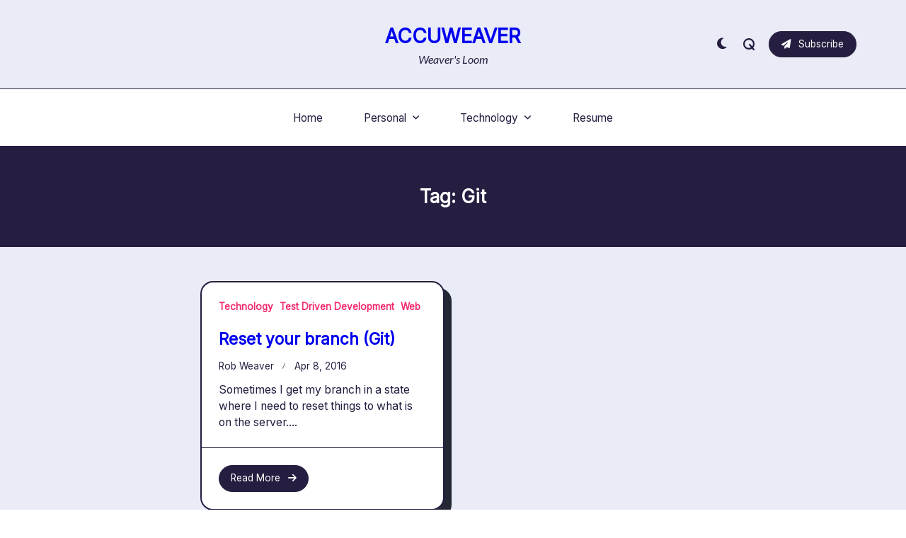

--- FILE ---
content_type: text/html; charset=UTF-8
request_url: https://www.accuweaver.com/tag/git/
body_size: 12995
content:

<!DOCTYPE html>
<html dir="ltr" lang="en-US" prefix="og: https://ogp.me/ns#" data-save-color-scheme="yes" data-kenta-blog-id="kenta-blog" data-kenta-theme="light">
<head>
    <meta charset="UTF-8">
    <meta name="viewport" content="width=device-width, initial-scale=1.0">
    <meta http-equiv="X-UA-Compatible" content="ie=edge">
    <link rel="profile" href="http://gmpg.org/xfn/11">
	<title>git - AccuWeaver</title>

		<!-- All in One SEO 4.9.3 - aioseo.com -->
	<meta name="robots" content="max-image-preview:large" />
	<meta name="google-site-verification" content="NJ6c-8EsbsYGMk3ZUL3NAjwSJVsPWvO52Aj5TSmsGPM" />
	<link rel="canonical" href="https://www.accuweaver.com/tag/git/" />
	<meta name="generator" content="All in One SEO (AIOSEO) 4.9.3" />
		<script data-jetpack-boost="ignore" type="application/ld+json" class="aioseo-schema">
			{"@context":"https:\/\/schema.org","@graph":[{"@type":"BreadcrumbList","@id":"https:\/\/www.accuweaver.com\/tag\/git\/#breadcrumblist","itemListElement":[{"@type":"ListItem","@id":"https:\/\/www.accuweaver.com#listItem","position":1,"name":"Home","item":"https:\/\/www.accuweaver.com","nextItem":{"@type":"ListItem","@id":"https:\/\/www.accuweaver.com\/tag\/git\/#listItem","name":"git"}},{"@type":"ListItem","@id":"https:\/\/www.accuweaver.com\/tag\/git\/#listItem","position":2,"name":"git","previousItem":{"@type":"ListItem","@id":"https:\/\/www.accuweaver.com#listItem","name":"Home"}}]},{"@type":"CollectionPage","@id":"https:\/\/www.accuweaver.com\/tag\/git\/#collectionpage","url":"https:\/\/www.accuweaver.com\/tag\/git\/","name":"git - AccuWeaver","inLanguage":"en-US","isPartOf":{"@id":"https:\/\/www.accuweaver.com\/#website"},"breadcrumb":{"@id":"https:\/\/www.accuweaver.com\/tag\/git\/#breadcrumblist"}},{"@type":"Organization","@id":"https:\/\/www.accuweaver.com\/#organization","name":"AccuWeaver LLC","description":"Weaver's Loom","url":"https:\/\/www.accuweaver.com\/","sameAs":["https:\/\/facebook.com\/wordpress","https:\/\/x.com\/wordpress","https:\/\/www.instagram.com\/wordpress\/","https:\/\/linkedin.com\/in\/wordpress"]},{"@type":"WebSite","@id":"https:\/\/www.accuweaver.com\/#website","url":"https:\/\/www.accuweaver.com\/","name":"AccuWeaver LLC","description":"Weaver's Loom","inLanguage":"en-US","publisher":{"@id":"https:\/\/www.accuweaver.com\/#organization"}}]}
		</script>
		<!-- All in One SEO -->

<link rel='dns-prefetch' href='//stats.wp.com' />
<link rel='dns-prefetch' href='//fonts.googleapis.com' />
<link rel="alternate" type="application/rss+xml" title="AccuWeaver &raquo; Feed" href="https://www.accuweaver.com/feed/" />
<link rel="alternate" type="application/rss+xml" title="AccuWeaver &raquo; Comments Feed" href="https://www.accuweaver.com/comments/feed/" />
<link rel="alternate" type="application/rss+xml" title="AccuWeaver &raquo; git Tag Feed" href="https://www.accuweaver.com/tag/git/feed/" />
		<!-- This site uses the Google Analytics by MonsterInsights plugin v9.11.1 - Using Analytics tracking - https://www.monsterinsights.com/ -->
							
			
							<!-- / Google Analytics by MonsterInsights -->
		<link rel='stylesheet' id='all-css-6e8df572301e8888cd4c5b1f5e25a93b' href='https://www.accuweaver.com/wp-content/boost-cache/static/6e0d84b27c.min.css' type='text/css' media='all' />
<style id='wp-img-auto-sizes-contain-inline-css'>
img:is([sizes=auto i],[sizes^="auto," i]){contain-intrinsic-size:3000px 1500px}
/*# sourceURL=wp-img-auto-sizes-contain-inline-css */
</style>
<style id='wp-emoji-styles-inline-css'>

	img.wp-smiley, img.emoji {
		display: inline !important;
		border: none !important;
		box-shadow: none !important;
		height: 1em !important;
		width: 1em !important;
		margin: 0 0.07em !important;
		vertical-align: -0.1em !important;
		background: none !important;
		padding: 0 !important;
	}
/*# sourceURL=wp-emoji-styles-inline-css */
</style>
<style id='wp-block-library-inline-css'>
:root{--wp-block-synced-color:#7a00df;--wp-block-synced-color--rgb:122,0,223;--wp-bound-block-color:var(--wp-block-synced-color);--wp-editor-canvas-background:#ddd;--wp-admin-theme-color:#007cba;--wp-admin-theme-color--rgb:0,124,186;--wp-admin-theme-color-darker-10:#006ba1;--wp-admin-theme-color-darker-10--rgb:0,107,160.5;--wp-admin-theme-color-darker-20:#005a87;--wp-admin-theme-color-darker-20--rgb:0,90,135;--wp-admin-border-width-focus:2px}@media (min-resolution:192dpi){:root{--wp-admin-border-width-focus:1.5px}}.wp-element-button{cursor:pointer}:root .has-very-light-gray-background-color{background-color:#eee}:root .has-very-dark-gray-background-color{background-color:#313131}:root .has-very-light-gray-color{color:#eee}:root .has-very-dark-gray-color{color:#313131}:root .has-vivid-green-cyan-to-vivid-cyan-blue-gradient-background{background:linear-gradient(135deg,#00d084,#0693e3)}:root .has-purple-crush-gradient-background{background:linear-gradient(135deg,#34e2e4,#4721fb 50%,#ab1dfe)}:root .has-hazy-dawn-gradient-background{background:linear-gradient(135deg,#faaca8,#dad0ec)}:root .has-subdued-olive-gradient-background{background:linear-gradient(135deg,#fafae1,#67a671)}:root .has-atomic-cream-gradient-background{background:linear-gradient(135deg,#fdd79a,#004a59)}:root .has-nightshade-gradient-background{background:linear-gradient(135deg,#330968,#31cdcf)}:root .has-midnight-gradient-background{background:linear-gradient(135deg,#020381,#2874fc)}:root{--wp--preset--font-size--normal:16px;--wp--preset--font-size--huge:42px}.has-regular-font-size{font-size:1em}.has-larger-font-size{font-size:2.625em}.has-normal-font-size{font-size:var(--wp--preset--font-size--normal)}.has-huge-font-size{font-size:var(--wp--preset--font-size--huge)}.has-text-align-center{text-align:center}.has-text-align-left{text-align:left}.has-text-align-right{text-align:right}.has-fit-text{white-space:nowrap!important}#end-resizable-editor-section{display:none}.aligncenter{clear:both}.items-justified-left{justify-content:flex-start}.items-justified-center{justify-content:center}.items-justified-right{justify-content:flex-end}.items-justified-space-between{justify-content:space-between}.screen-reader-text{border:0;clip-path:inset(50%);height:1px;margin:-1px;overflow:hidden;padding:0;position:absolute;width:1px;word-wrap:normal!important}.screen-reader-text:focus{background-color:#ddd;clip-path:none;color:#444;display:block;font-size:1em;height:auto;left:5px;line-height:normal;padding:15px 23px 14px;text-decoration:none;top:5px;width:auto;z-index:100000}html :where(.has-border-color){border-style:solid}html :where([style*=border-top-color]){border-top-style:solid}html :where([style*=border-right-color]){border-right-style:solid}html :where([style*=border-bottom-color]){border-bottom-style:solid}html :where([style*=border-left-color]){border-left-style:solid}html :where([style*=border-width]){border-style:solid}html :where([style*=border-top-width]){border-top-style:solid}html :where([style*=border-right-width]){border-right-style:solid}html :where([style*=border-bottom-width]){border-bottom-style:solid}html :where([style*=border-left-width]){border-left-style:solid}html :where(img[class*=wp-image-]){height:auto;max-width:100%}:where(figure){margin:0 0 1em}html :where(.is-position-sticky){--wp-admin--admin-bar--position-offset:var(--wp-admin--admin-bar--height,0px)}@media screen and (max-width:600px){html :where(.is-position-sticky){--wp-admin--admin-bar--position-offset:0px}}

/*# sourceURL=wp-block-library-inline-css */
</style><style id='global-styles-inline-css'>
:root{--wp--preset--aspect-ratio--square: 1;--wp--preset--aspect-ratio--4-3: 4/3;--wp--preset--aspect-ratio--3-4: 3/4;--wp--preset--aspect-ratio--3-2: 3/2;--wp--preset--aspect-ratio--2-3: 2/3;--wp--preset--aspect-ratio--16-9: 16/9;--wp--preset--aspect-ratio--9-16: 9/16;--wp--preset--color--black: #000000;--wp--preset--color--cyan-bluish-gray: #abb8c3;--wp--preset--color--white: #ffffff;--wp--preset--color--pale-pink: #f78da7;--wp--preset--color--vivid-red: #cf2e2e;--wp--preset--color--luminous-vivid-orange: #ff6900;--wp--preset--color--luminous-vivid-amber: #fcb900;--wp--preset--color--light-green-cyan: #7bdcb5;--wp--preset--color--vivid-green-cyan: #00d084;--wp--preset--color--pale-cyan-blue: #8ed1fc;--wp--preset--color--vivid-cyan-blue: #0693e3;--wp--preset--color--vivid-purple: #9b51e0;--wp--preset--color--kenta-primary: var(--kenta-primary-color);--wp--preset--color--kenta-primary-active: var(--kenta-primary-active);--wp--preset--color--kenta-accent: var(--kenta-accent-color);--wp--preset--color--kenta-accent-active: var(--kenta-accent-active);--wp--preset--color--kenta-base: var(--kenta-base-color);--wp--preset--color--kenta-base-100: var(--kenta-base-100);--wp--preset--color--kenta-base-200: var(--kenta-base-200);--wp--preset--color--kenta-base-300: var(--kenta-base-300);--wp--preset--gradient--vivid-cyan-blue-to-vivid-purple: linear-gradient(135deg,rgb(6,147,227) 0%,rgb(155,81,224) 100%);--wp--preset--gradient--light-green-cyan-to-vivid-green-cyan: linear-gradient(135deg,rgb(122,220,180) 0%,rgb(0,208,130) 100%);--wp--preset--gradient--luminous-vivid-amber-to-luminous-vivid-orange: linear-gradient(135deg,rgb(252,185,0) 0%,rgb(255,105,0) 100%);--wp--preset--gradient--luminous-vivid-orange-to-vivid-red: linear-gradient(135deg,rgb(255,105,0) 0%,rgb(207,46,46) 100%);--wp--preset--gradient--very-light-gray-to-cyan-bluish-gray: linear-gradient(135deg,rgb(238,238,238) 0%,rgb(169,184,195) 100%);--wp--preset--gradient--cool-to-warm-spectrum: linear-gradient(135deg,rgb(74,234,220) 0%,rgb(151,120,209) 20%,rgb(207,42,186) 40%,rgb(238,44,130) 60%,rgb(251,105,98) 80%,rgb(254,248,76) 100%);--wp--preset--gradient--blush-light-purple: linear-gradient(135deg,rgb(255,206,236) 0%,rgb(152,150,240) 100%);--wp--preset--gradient--blush-bordeaux: linear-gradient(135deg,rgb(254,205,165) 0%,rgb(254,45,45) 50%,rgb(107,0,62) 100%);--wp--preset--gradient--luminous-dusk: linear-gradient(135deg,rgb(255,203,112) 0%,rgb(199,81,192) 50%,rgb(65,88,208) 100%);--wp--preset--gradient--pale-ocean: linear-gradient(135deg,rgb(255,245,203) 0%,rgb(182,227,212) 50%,rgb(51,167,181) 100%);--wp--preset--gradient--electric-grass: linear-gradient(135deg,rgb(202,248,128) 0%,rgb(113,206,126) 100%);--wp--preset--gradient--midnight: linear-gradient(135deg,rgb(2,3,129) 0%,rgb(40,116,252) 100%);--wp--preset--font-size--small: 0.875rem;--wp--preset--font-size--medium: clamp(14px, 0.875rem + ((1vw - 3.2px) * 0.732), 20px);--wp--preset--font-size--large: clamp(1rem, 1rem + ((1vw - 0.2rem) * 0.244), 1.125rem);--wp--preset--font-size--x-large: clamp(1.125rem, 1.125rem + ((1vw - 0.2rem) * 0.244), 1.25rem);--wp--preset--font-size--inherit: inherit;--wp--preset--font-size--x-small: 0.75rem;--wp--preset--font-size--base: 1rem;--wp--preset--font-size--xx-large: clamp(1.25rem, 1.25rem + ((1vw - 0.2rem) * 0.488), 1.5rem);--wp--preset--font-size--xxx-large: clamp(1.5rem, 1.5rem + ((1vw - 0.2rem) * 0.732), 1.875rem);--wp--preset--font-size--4-x-large: clamp(1.875rem, 1.875rem + ((1vw - 0.2rem) * 0.732), 2.25rem);--wp--preset--font-size--5-x-large: clamp(2.25rem, 2.25rem + ((1vw - 0.2rem) * 1.463), 3rem);--wp--preset--font-size--6-x-large: clamp(3rem, 3rem + ((1vw - 0.2rem) * 1.463), 3.75rem);--wp--preset--font-size--7-x-large: clamp(3.75rem, 3.75rem + ((1vw - 0.2rem) * 1.463), 4.5rem);--wp--preset--font-size--8-x-large: clamp(4.5rem, 4.5rem + ((1vw - 0.2rem) * 2.927), 6rem);--wp--preset--font-size--9-x-large: clamp(6rem, 6rem + ((1vw - 0.2rem) * 3.902), 8rem);--wp--preset--spacing--20: 0.44rem;--wp--preset--spacing--30: 0.67rem;--wp--preset--spacing--40: 1rem;--wp--preset--spacing--50: 1.5rem;--wp--preset--spacing--60: 2.25rem;--wp--preset--spacing--70: 3.38rem;--wp--preset--spacing--80: 5.06rem;--wp--preset--spacing--xx-small: 0.5rem;--wp--preset--spacing--x-small: 1rem;--wp--preset--spacing--small: 1.5rem;--wp--preset--spacing--medium: 2rem;--wp--preset--spacing--large: 3rem;--wp--preset--spacing--x-large: 4rem;--wp--preset--spacing--xx-large: 6rem;--wp--preset--shadow--natural: 6px 6px 9px rgba(0, 0, 0, 0.2);--wp--preset--shadow--deep: 12px 12px 50px rgba(0, 0, 0, 0.4);--wp--preset--shadow--sharp: 6px 6px 0px rgba(0, 0, 0, 0.2);--wp--preset--shadow--outlined: 6px 6px 0px -3px rgb(255, 255, 255), 6px 6px rgb(0, 0, 0);--wp--preset--shadow--crisp: 6px 6px 0px rgb(0, 0, 0);}:root { --wp--style--global--content-size: 720px;--wp--style--global--wide-size: 1140px; }:where(body) { margin: 0; }.wp-site-blocks { padding-top: var(--wp--style--root--padding-top); padding-bottom: var(--wp--style--root--padding-bottom); }.has-global-padding { padding-right: var(--wp--style--root--padding-right); padding-left: var(--wp--style--root--padding-left); }.has-global-padding > .alignfull { margin-right: calc(var(--wp--style--root--padding-right) * -1); margin-left: calc(var(--wp--style--root--padding-left) * -1); }.has-global-padding :where(:not(.alignfull.is-layout-flow) > .has-global-padding:not(.wp-block-block, .alignfull)) { padding-right: 0; padding-left: 0; }.has-global-padding :where(:not(.alignfull.is-layout-flow) > .has-global-padding:not(.wp-block-block, .alignfull)) > .alignfull { margin-left: 0; margin-right: 0; }.wp-site-blocks > .alignleft { float: left; margin-right: 2em; }.wp-site-blocks > .alignright { float: right; margin-left: 2em; }.wp-site-blocks > .aligncenter { justify-content: center; margin-left: auto; margin-right: auto; }:where(.wp-site-blocks) > * { margin-block-start: 1.2rem; margin-block-end: 0; }:where(.wp-site-blocks) > :first-child { margin-block-start: 0; }:where(.wp-site-blocks) > :last-child { margin-block-end: 0; }:root { --wp--style--block-gap: 1.2rem; }:root :where(.is-layout-flow) > :first-child{margin-block-start: 0;}:root :where(.is-layout-flow) > :last-child{margin-block-end: 0;}:root :where(.is-layout-flow) > *{margin-block-start: 1.2rem;margin-block-end: 0;}:root :where(.is-layout-constrained) > :first-child{margin-block-start: 0;}:root :where(.is-layout-constrained) > :last-child{margin-block-end: 0;}:root :where(.is-layout-constrained) > *{margin-block-start: 1.2rem;margin-block-end: 0;}:root :where(.is-layout-flex){gap: 1.2rem;}:root :where(.is-layout-grid){gap: 1.2rem;}.is-layout-flow > .alignleft{float: left;margin-inline-start: 0;margin-inline-end: 2em;}.is-layout-flow > .alignright{float: right;margin-inline-start: 2em;margin-inline-end: 0;}.is-layout-flow > .aligncenter{margin-left: auto !important;margin-right: auto !important;}.is-layout-constrained > .alignleft{float: left;margin-inline-start: 0;margin-inline-end: 2em;}.is-layout-constrained > .alignright{float: right;margin-inline-start: 2em;margin-inline-end: 0;}.is-layout-constrained > .aligncenter{margin-left: auto !important;margin-right: auto !important;}.is-layout-constrained > :where(:not(.alignleft):not(.alignright):not(.alignfull)){max-width: var(--wp--style--global--content-size);margin-left: auto !important;margin-right: auto !important;}.is-layout-constrained > .alignwide{max-width: var(--wp--style--global--wide-size);}body .is-layout-flex{display: flex;}.is-layout-flex{flex-wrap: wrap;align-items: center;}.is-layout-flex > :is(*, div){margin: 0;}body .is-layout-grid{display: grid;}.is-layout-grid > :is(*, div){margin: 0;}body{background-color: transparent;color: var(--kenta-content-base-color);--wp--style--root--padding-top: 0px;--wp--style--root--padding-right: var(--wp--preset--spacing--small);--wp--style--root--padding-bottom: 0px;--wp--style--root--padding-left: var(--wp--preset--spacing--small);}a:where(:not(.wp-element-button)){color: var(--kenta-link-initial-color);text-decoration: underline;}:root :where(a:where(:not(.wp-element-button)):hover){color: var(--kenta-link-hover-color);}:root :where(a:where(:not(.wp-element-button)):focus){color: var(--kenta-link-hover-color);}h1, h2, h3, h4, h5, h6{color: var(--kenta-headings-color);}h1{font-size: var(--wp--preset--font-size--5-x-large);font-weight: 700;line-height: 1.11;}h2{font-size: var(--wp--preset--font-size--4-x-large);font-weight: 700;line-height: 1.33;}h3{font-size: var(--wp--preset--font-size--xxx-large);font-weight: 700;line-height: 1.6;}h4{font-size: var(--wp--preset--font-size--xx-large);font-weight: 600;line-height: 1.5;}h5{font-size: var(--wp--preset--font-size--x-large);font-weight: 600;line-height: 1.5;}h6{font-size: var(--wp--preset--font-size--large);font-weight: 500;line-height: 1.125;}:root :where(.wp-element-button, .wp-block-button__link){background-color: #32373c;border-width: 0;color: #fff;font-family: inherit;font-size: inherit;font-style: inherit;font-weight: inherit;letter-spacing: inherit;line-height: inherit;padding-top: calc(0.667em + 2px);padding-right: calc(1.333em + 2px);padding-bottom: calc(0.667em + 2px);padding-left: calc(1.333em + 2px);text-decoration: none;text-transform: inherit;}.has-black-color{color: var(--wp--preset--color--black) !important;}.has-cyan-bluish-gray-color{color: var(--wp--preset--color--cyan-bluish-gray) !important;}.has-white-color{color: var(--wp--preset--color--white) !important;}.has-pale-pink-color{color: var(--wp--preset--color--pale-pink) !important;}.has-vivid-red-color{color: var(--wp--preset--color--vivid-red) !important;}.has-luminous-vivid-orange-color{color: var(--wp--preset--color--luminous-vivid-orange) !important;}.has-luminous-vivid-amber-color{color: var(--wp--preset--color--luminous-vivid-amber) !important;}.has-light-green-cyan-color{color: var(--wp--preset--color--light-green-cyan) !important;}.has-vivid-green-cyan-color{color: var(--wp--preset--color--vivid-green-cyan) !important;}.has-pale-cyan-blue-color{color: var(--wp--preset--color--pale-cyan-blue) !important;}.has-vivid-cyan-blue-color{color: var(--wp--preset--color--vivid-cyan-blue) !important;}.has-vivid-purple-color{color: var(--wp--preset--color--vivid-purple) !important;}.has-kenta-primary-color{color: var(--wp--preset--color--kenta-primary) !important;}.has-kenta-primary-active-color{color: var(--wp--preset--color--kenta-primary-active) !important;}.has-kenta-accent-color{color: var(--wp--preset--color--kenta-accent) !important;}.has-kenta-accent-active-color{color: var(--wp--preset--color--kenta-accent-active) !important;}.has-kenta-base-color{color: var(--wp--preset--color--kenta-base) !important;}.has-kenta-base-100-color{color: var(--wp--preset--color--kenta-base-100) !important;}.has-kenta-base-200-color{color: var(--wp--preset--color--kenta-base-200) !important;}.has-kenta-base-300-color{color: var(--wp--preset--color--kenta-base-300) !important;}.has-black-background-color{background-color: var(--wp--preset--color--black) !important;}.has-cyan-bluish-gray-background-color{background-color: var(--wp--preset--color--cyan-bluish-gray) !important;}.has-white-background-color{background-color: var(--wp--preset--color--white) !important;}.has-pale-pink-background-color{background-color: var(--wp--preset--color--pale-pink) !important;}.has-vivid-red-background-color{background-color: var(--wp--preset--color--vivid-red) !important;}.has-luminous-vivid-orange-background-color{background-color: var(--wp--preset--color--luminous-vivid-orange) !important;}.has-luminous-vivid-amber-background-color{background-color: var(--wp--preset--color--luminous-vivid-amber) !important;}.has-light-green-cyan-background-color{background-color: var(--wp--preset--color--light-green-cyan) !important;}.has-vivid-green-cyan-background-color{background-color: var(--wp--preset--color--vivid-green-cyan) !important;}.has-pale-cyan-blue-background-color{background-color: var(--wp--preset--color--pale-cyan-blue) !important;}.has-vivid-cyan-blue-background-color{background-color: var(--wp--preset--color--vivid-cyan-blue) !important;}.has-vivid-purple-background-color{background-color: var(--wp--preset--color--vivid-purple) !important;}.has-kenta-primary-background-color{background-color: var(--wp--preset--color--kenta-primary) !important;}.has-kenta-primary-active-background-color{background-color: var(--wp--preset--color--kenta-primary-active) !important;}.has-kenta-accent-background-color{background-color: var(--wp--preset--color--kenta-accent) !important;}.has-kenta-accent-active-background-color{background-color: var(--wp--preset--color--kenta-accent-active) !important;}.has-kenta-base-background-color{background-color: var(--wp--preset--color--kenta-base) !important;}.has-kenta-base-100-background-color{background-color: var(--wp--preset--color--kenta-base-100) !important;}.has-kenta-base-200-background-color{background-color: var(--wp--preset--color--kenta-base-200) !important;}.has-kenta-base-300-background-color{background-color: var(--wp--preset--color--kenta-base-300) !important;}.has-black-border-color{border-color: var(--wp--preset--color--black) !important;}.has-cyan-bluish-gray-border-color{border-color: var(--wp--preset--color--cyan-bluish-gray) !important;}.has-white-border-color{border-color: var(--wp--preset--color--white) !important;}.has-pale-pink-border-color{border-color: var(--wp--preset--color--pale-pink) !important;}.has-vivid-red-border-color{border-color: var(--wp--preset--color--vivid-red) !important;}.has-luminous-vivid-orange-border-color{border-color: var(--wp--preset--color--luminous-vivid-orange) !important;}.has-luminous-vivid-amber-border-color{border-color: var(--wp--preset--color--luminous-vivid-amber) !important;}.has-light-green-cyan-border-color{border-color: var(--wp--preset--color--light-green-cyan) !important;}.has-vivid-green-cyan-border-color{border-color: var(--wp--preset--color--vivid-green-cyan) !important;}.has-pale-cyan-blue-border-color{border-color: var(--wp--preset--color--pale-cyan-blue) !important;}.has-vivid-cyan-blue-border-color{border-color: var(--wp--preset--color--vivid-cyan-blue) !important;}.has-vivid-purple-border-color{border-color: var(--wp--preset--color--vivid-purple) !important;}.has-kenta-primary-border-color{border-color: var(--wp--preset--color--kenta-primary) !important;}.has-kenta-primary-active-border-color{border-color: var(--wp--preset--color--kenta-primary-active) !important;}.has-kenta-accent-border-color{border-color: var(--wp--preset--color--kenta-accent) !important;}.has-kenta-accent-active-border-color{border-color: var(--wp--preset--color--kenta-accent-active) !important;}.has-kenta-base-border-color{border-color: var(--wp--preset--color--kenta-base) !important;}.has-kenta-base-100-border-color{border-color: var(--wp--preset--color--kenta-base-100) !important;}.has-kenta-base-200-border-color{border-color: var(--wp--preset--color--kenta-base-200) !important;}.has-kenta-base-300-border-color{border-color: var(--wp--preset--color--kenta-base-300) !important;}.has-vivid-cyan-blue-to-vivid-purple-gradient-background{background: var(--wp--preset--gradient--vivid-cyan-blue-to-vivid-purple) !important;}.has-light-green-cyan-to-vivid-green-cyan-gradient-background{background: var(--wp--preset--gradient--light-green-cyan-to-vivid-green-cyan) !important;}.has-luminous-vivid-amber-to-luminous-vivid-orange-gradient-background{background: var(--wp--preset--gradient--luminous-vivid-amber-to-luminous-vivid-orange) !important;}.has-luminous-vivid-orange-to-vivid-red-gradient-background{background: var(--wp--preset--gradient--luminous-vivid-orange-to-vivid-red) !important;}.has-very-light-gray-to-cyan-bluish-gray-gradient-background{background: var(--wp--preset--gradient--very-light-gray-to-cyan-bluish-gray) !important;}.has-cool-to-warm-spectrum-gradient-background{background: var(--wp--preset--gradient--cool-to-warm-spectrum) !important;}.has-blush-light-purple-gradient-background{background: var(--wp--preset--gradient--blush-light-purple) !important;}.has-blush-bordeaux-gradient-background{background: var(--wp--preset--gradient--blush-bordeaux) !important;}.has-luminous-dusk-gradient-background{background: var(--wp--preset--gradient--luminous-dusk) !important;}.has-pale-ocean-gradient-background{background: var(--wp--preset--gradient--pale-ocean) !important;}.has-electric-grass-gradient-background{background: var(--wp--preset--gradient--electric-grass) !important;}.has-midnight-gradient-background{background: var(--wp--preset--gradient--midnight) !important;}.has-small-font-size{font-size: var(--wp--preset--font-size--small) !important;}.has-medium-font-size{font-size: var(--wp--preset--font-size--medium) !important;}.has-large-font-size{font-size: var(--wp--preset--font-size--large) !important;}.has-x-large-font-size{font-size: var(--wp--preset--font-size--x-large) !important;}.has-inherit-font-size{font-size: var(--wp--preset--font-size--inherit) !important;}.has-x-small-font-size{font-size: var(--wp--preset--font-size--x-small) !important;}.has-base-font-size{font-size: var(--wp--preset--font-size--base) !important;}.has-xx-large-font-size{font-size: var(--wp--preset--font-size--xx-large) !important;}.has-xxx-large-font-size{font-size: var(--wp--preset--font-size--xxx-large) !important;}.has-4-x-large-font-size{font-size: var(--wp--preset--font-size--4-x-large) !important;}.has-5-x-large-font-size{font-size: var(--wp--preset--font-size--5-x-large) !important;}.has-6-x-large-font-size{font-size: var(--wp--preset--font-size--6-x-large) !important;}.has-7-x-large-font-size{font-size: var(--wp--preset--font-size--7-x-large) !important;}.has-8-x-large-font-size{font-size: var(--wp--preset--font-size--8-x-large) !important;}.has-9-x-large-font-size{font-size: var(--wp--preset--font-size--9-x-large) !important;}
/*# sourceURL=global-styles-inline-css */
</style>

<link rel='stylesheet' id='kenta_fonts-css' href='https://fonts.googleapis.com/css?family=Lato%3A400i%7CInter%3A400&#038;display=fallback&#038;ver=1.4.11' media='all' />
<style id='kenta-dynamic-vars-inline-css'>
:root{--kenta-transparent:rgba(0, 0, 0, 0);--kenta-light-primary-color:#f32d71;--kenta-light-primary-active:#f32d71;--kenta-light-accent-color:#261e40;--kenta-light-accent-active:#261e40;--kenta-light-base-color:#ffffff;--kenta-light-base-100:#e9ecf7;--kenta-light-base-200:#242835;--kenta-light-base-300:#261e40;--kenta-dark-accent-color:#ffffff;--kenta-dark-accent-active:#ffffff;--kenta-dark-base-color:#000000;--kenta-dark-base-100:#191929;--kenta-dark-base-200:#ffffff;--kenta-dark-base-300:#ffffff;--kenta-content-base-color:var(--kenta-accent-active);--kenta-content-drop-cap-color:var(--kenta-accent-color);--kenta-link-initial-color:var(--kenta-primary-color);--kenta-link-hover-color:var(--kenta-primary-active);--kenta-headings-color:var(--kenta-accent-color);}
/*# sourceURL=kenta-dynamic-vars-inline-css */
</style>
<style id='kenta-dynamic-inline-css'>
.kenta-site-wrap{--kenta-content-area-spacing:48px;--wp-admin-bar-height:0px;}
/*# sourceURL=kenta-dynamic-inline-css */
</style>

<link rel="https://api.w.org/" href="https://www.accuweaver.com/wp-json/" /><link rel="alternate" title="JSON" type="application/json" href="https://www.accuweaver.com/wp-json/wp/v2/tags/721" /><link rel="EditURI" type="application/rsd+xml" title="RSD" href="https://www.accuweaver.com/xmlrpc.php?rsd" />
<meta name="generator" content="WordPress 6.9" />
	<style>img#wpstats{display:none}</style>
		    <style id="kenta-preloader-selective-css"></style>
    <style id="kenta-global-selective-css"></style>
    <style id="kenta-woo-selective-css"></style>
    <style id="kenta-header-selective-css"></style>
    <style id="kenta-footer-selective-css"></style>
    <style id="kenta-transparent-selective-css"></style>
	<style>.removed_link, a.removed_link {
	text-decoration: line-through;
}</style><link rel="icon" href="https://www.accuweaver.com/wp-content/uploads/2024/02/cropped-AccuWeaver-32x32.png" sizes="32x32" />
<link rel="icon" href="https://www.accuweaver.com/wp-content/uploads/2024/02/cropped-AccuWeaver-192x192.png" sizes="192x192" />
<link rel="apple-touch-icon" href="https://www.accuweaver.com/wp-content/uploads/2024/02/cropped-AccuWeaver-180x180.png" />
<meta name="msapplication-TileImage" content="https://www.accuweaver.com/wp-content/uploads/2024/02/cropped-AccuWeaver-270x270.png" />
</head>
<body class="archive tag tag-git tag-721 wp-custom-logo wp-embed-responsive wp-theme-kenta wp-child-theme-kenta-groovy-blog kenta-body overflow-x-hidden kenta-form-modern hfeed"        data-kenta-scroll-reveal="{&quot;delay&quot;:200,&quot;duration&quot;:600,&quot;interval&quot;:200,&quot;opacity&quot;:0,&quot;scale&quot;:1,&quot;origin&quot;:&quot;bottom&quot;,&quot;distance&quot;:&quot;200px&quot;}">
<a class="skip-link screen-reader-text" href="#content">
	Skip to content</a>
<div data-sticky-container class="kenta-site-wrap kenta-has-site-wrap z-[1]">
            <div id="kenta-search-modal" data-toggle-behaviour="toggle" class="kenta-search-modal kenta-modal kenta_header_el_search_modal">
                <div class="kenta-modal-content">
                    <div class="max-w-screen-md mx-auto mt-60 kenta-search-modal-form form-controls form-underline"
                         data-redirect-focus="#kenta-close-search-modal-button">
						<form role="search"  method="get"
      action="https://www.accuweaver.com/"
      class="search-form"
>
    <div class="relative">
        <label class="flex items-center flex-grow mb-0" for="search-form-696cb9b52f022">
            <span class="screen-reader-text">Search for:</span>
            <input type="search" id="search-form-696cb9b52f022"
                   placeholder="Type &amp; Hit Enter"
                   value="" name="s"
                   class="search-input"
            />
			        </label>
    </div>
</form>
                    </div>
                </div>

                <div class="kenta-modal-actions">
                    <button id="kenta-close-search-modal-button"
                            class="kenta-close-modal"
                            data-toggle-target="#kenta-search-modal"
                            data-toggle-hidden-focus=".kenta-search-button"
                            type="button"
                    >
                        <i class="fa fa-times"></i>
                    </button>
                </div>
            </div>
			    <header class="kenta-site-header text-accent">
	        <div id="kenta-off-canvas-modal" class="kenta-off-canvas kenta-modal" data-toggle-behaviour="drawer-right">
        <div class="kenta-modal-inner">
                <div class="kenta-modal-actions">
                    <button id="kenta-close-off-canvas-modal"
                            class="kenta-close-modal"
                            data-toggle-target="#kenta-off-canvas-modal"
                            type="button"
                    >
                        <i class="fas fa-times"></i>
                    </button>
                </div>
                <div class="kenta-modal-content" data-redirect-focus="#kenta-close-off-canvas-modal">
			<div class="kenta-builder-column kenta-builder-column-0 kenta-builder-column-desktop kenta-builder-column-desktop-dir-column kenta-builder-column-tablet-dir-column kenta-builder-column-mobile-dir-column kenta_header_builder_col_modal_0_desktop"><div data-builder-element="collapsable-menu" class="kenta-collapsable-menu h-full kenta_header_el_collapsable_menu_wrap"><ul id="menu-menu" class="kenta-collapsable-menu kenta_header_el_collapsable_menu collapsable kenta-menu-has-arrow"><li id="menu-item-394934" class="menu-item menu-item-type-custom menu-item-object-custom menu-item-394934"><a href="https://www.wordpress.com">Home<button type="button" class="kenta-dropdown-toggle"><span class="kenta-menu-icon"><i class="fas fa-angle-down"></i></span></button></a></li>
<li id="menu-item-397058" class="menu-item menu-item-type-taxonomy menu-item-object-category menu-item-has-children menu-item-397058"><a href="https://www.accuweaver.com/category/personal/">Personal<button type="button" class="kenta-dropdown-toggle"><span class="kenta-menu-icon"><i class="fas fa-angle-down"></i></span></button></a>
<ul class="sub-menu">
	<li id="menu-item-397059" class="menu-item menu-item-type-taxonomy menu-item-object-category menu-item-397059"><a href="https://www.accuweaver.com/category/politics/">Politics<button type="button" class="kenta-dropdown-toggle"><span class="kenta-menu-icon"><i class="fas fa-angle-down"></i></span></button></a></li>
</ul>
</li>
<li id="menu-item-397055" class="menu-item menu-item-type-taxonomy menu-item-object-category menu-item-has-children menu-item-397055"><a href="https://www.accuweaver.com/category/technology/">Technology<button type="button" class="kenta-dropdown-toggle"><span class="kenta-menu-icon"><i class="fas fa-angle-down"></i></span></button></a>
<ul class="sub-menu">
	<li id="menu-item-397056" class="menu-item menu-item-type-taxonomy menu-item-object-category menu-item-397056"><a href="https://www.accuweaver.com/category/technology/golang/">GoLang<button type="button" class="kenta-dropdown-toggle"><span class="kenta-menu-icon"><i class="fas fa-angle-down"></i></span></button></a></li>
	<li id="menu-item-397062" class="menu-item menu-item-type-taxonomy menu-item-object-category menu-item-397062"><a href="https://www.accuweaver.com/category/technology/web/wordpress/">WordPress<button type="button" class="kenta-dropdown-toggle"><span class="kenta-menu-icon"><i class="fas fa-angle-down"></i></span></button></a></li>
	<li id="menu-item-397057" class="menu-item menu-item-type-taxonomy menu-item-object-category menu-item-397057"><a href="https://www.accuweaver.com/category/business/sharepoint-content-single/">Sharepoint<button type="button" class="kenta-dropdown-toggle"><span class="kenta-menu-icon"><i class="fas fa-angle-down"></i></span></button></a></li>
	<li id="menu-item-397060" class="menu-item menu-item-type-taxonomy menu-item-object-category menu-item-397060"><a href="https://www.accuweaver.com/category/technology/iphone/">iPhone<button type="button" class="kenta-dropdown-toggle"><span class="kenta-menu-icon"><i class="fas fa-angle-down"></i></span></button></a></li>
	<li id="menu-item-397061" class="menu-item menu-item-type-taxonomy menu-item-object-category menu-item-397061"><a href="https://www.accuweaver.com/category/technology/mac-business/">Mac<button type="button" class="kenta-dropdown-toggle"><span class="kenta-menu-icon"><i class="fas fa-angle-down"></i></span></button></a></li>
</ul>
</li>
<li id="menu-item-394937" class="menu-item menu-item-type-custom menu-item-object-custom menu-item-394937"><a href="https://www.linkedin.com/in/robweaver/">Resume<button type="button" class="kenta-dropdown-toggle"><span class="kenta-menu-icon"><i class="fas fa-angle-down"></i></span></button></a></li>
</ul></div></div><div class="kenta-builder-column kenta-builder-column-0 kenta-builder-column-mobile kenta-builder-column-desktop-dir-column kenta-builder-column-tablet-dir-column kenta-builder-column-mobile-dir-column kenta_header_builder_col_modal_0_mobile"><div data-builder-element="collapsable-menu" class="kenta-collapsable-menu h-full kenta_header_el_collapsable_menu_wrap"><ul id="menu-menu-1" class="kenta-collapsable-menu kenta_header_el_collapsable_menu collapsable kenta-menu-has-arrow"><li class="menu-item menu-item-type-custom menu-item-object-custom menu-item-394934"><a href="https://www.wordpress.com">Home<button type="button" class="kenta-dropdown-toggle"><span class="kenta-menu-icon"><i class="fas fa-angle-down"></i></span></button></a></li>
<li class="menu-item menu-item-type-taxonomy menu-item-object-category menu-item-has-children menu-item-397058"><a href="https://www.accuweaver.com/category/personal/">Personal<button type="button" class="kenta-dropdown-toggle"><span class="kenta-menu-icon"><i class="fas fa-angle-down"></i></span></button></a>
<ul class="sub-menu">
	<li class="menu-item menu-item-type-taxonomy menu-item-object-category menu-item-397059"><a href="https://www.accuweaver.com/category/politics/">Politics<button type="button" class="kenta-dropdown-toggle"><span class="kenta-menu-icon"><i class="fas fa-angle-down"></i></span></button></a></li>
</ul>
</li>
<li class="menu-item menu-item-type-taxonomy menu-item-object-category menu-item-has-children menu-item-397055"><a href="https://www.accuweaver.com/category/technology/">Technology<button type="button" class="kenta-dropdown-toggle"><span class="kenta-menu-icon"><i class="fas fa-angle-down"></i></span></button></a>
<ul class="sub-menu">
	<li class="menu-item menu-item-type-taxonomy menu-item-object-category menu-item-397056"><a href="https://www.accuweaver.com/category/technology/golang/">GoLang<button type="button" class="kenta-dropdown-toggle"><span class="kenta-menu-icon"><i class="fas fa-angle-down"></i></span></button></a></li>
	<li class="menu-item menu-item-type-taxonomy menu-item-object-category menu-item-397062"><a href="https://www.accuweaver.com/category/technology/web/wordpress/">WordPress<button type="button" class="kenta-dropdown-toggle"><span class="kenta-menu-icon"><i class="fas fa-angle-down"></i></span></button></a></li>
	<li class="menu-item menu-item-type-taxonomy menu-item-object-category menu-item-397057"><a href="https://www.accuweaver.com/category/business/sharepoint-content-single/">Sharepoint<button type="button" class="kenta-dropdown-toggle"><span class="kenta-menu-icon"><i class="fas fa-angle-down"></i></span></button></a></li>
	<li class="menu-item menu-item-type-taxonomy menu-item-object-category menu-item-397060"><a href="https://www.accuweaver.com/category/technology/iphone/">iPhone<button type="button" class="kenta-dropdown-toggle"><span class="kenta-menu-icon"><i class="fas fa-angle-down"></i></span></button></a></li>
	<li class="menu-item menu-item-type-taxonomy menu-item-object-category menu-item-397061"><a href="https://www.accuweaver.com/category/technology/mac-business/">Mac<button type="button" class="kenta-dropdown-toggle"><span class="kenta-menu-icon"><i class="fas fa-angle-down"></i></span></button></a></li>
</ul>
</li>
<li class="menu-item menu-item-type-custom menu-item-object-custom menu-item-394937"><a href="https://www.linkedin.com/in/robweaver/">Resume<button type="button" class="kenta-dropdown-toggle"><span class="kenta-menu-icon"><i class="fas fa-angle-down"></i></span></button></a></li>
</ul></div></div></div></div></div><div class="kenta-header-row kenta-header-row-primary_navbar" data-row="primary_navbar"><div class="kenta-max-w-wide has-global-padding container mx-auto text-xs flex flex-wrap items-stretch"><div class="kenta-builder-column kenta-builder-column-0 kenta-builder-column-desktop kenta-builder-column-desktop-dir-row kenta-builder-column-tablet-dir-row kenta-builder-column-mobile-dir-row kenta_header_builder_col_primary_navbar_0_desktop">            <div data-builder-element="socials" class="kenta_header_el_socials">
                <div class="kenta-socials kenta-socials-custom kenta-socials-none">
					                </div>
            </div>
			</div><div class="kenta-builder-column kenta-builder-column-1 kenta-builder-column-desktop kenta-builder-column-desktop-dir-row kenta-builder-column-tablet-dir-row kenta-builder-column-mobile-dir-row kenta_header_builder_col_primary_navbar_1_desktop">            <div data-builder-element="logo" class="kenta-site-branding kenta_header_el_logo" data-logo="top">
				                <div class="site-identity">
					                        <span class="site-title">
                        <a href="https://www.accuweaver.com">AccuWeaver</a>
                    </span>
										                        <span class="site-tagline">
                        Weaver&#039;s Loom                    </span>
					                </div>
            </div>
			</div><div class="kenta-builder-column kenta-builder-column-2 kenta-builder-column-desktop kenta-builder-column-desktop-dir-row kenta-builder-column-tablet-dir-row kenta-builder-column-mobile-dir-row kenta_header_builder_col_primary_navbar_2_desktop">            <button type="button" data-builder-element="theme-switch" class="kenta-theme-switch kenta-icon-button kenta-icon-button- kenta-icon-button- kenta_header_el_theme_switch">
	            <span class="light-mode">
				<i class="fas fa-sun"></i>	            </span>
                <span class="dark-mode">
				<i class="fas fa-moon"></i>	            </span>
            </button>
			            <div data-builder-element="search" class=" kenta-search-wrap kenta-form relative kenta_header_el_search">
                <button type="button" class="kenta-search-button kenta-icon-button kenta-icon-button- kenta-icon-button-" data-toggle-target="#kenta-search-modal"  data-toggle-show-focus="#kenta-search-modal :focusable">
					<i class="fas fa-q"></i>                </button>
				            </div>
			            <a href="#" data-builder-element="button-1" class="kenta-button kenta-button-left kenta_header_el_button_1">
				<span class="kenta-button-icon"><i class="fas fa-paper-plane"></i></span>                <span class="kenta-button-text">
				    Subscribe                </span>
            </a>
			</div><div class="kenta-builder-column kenta-builder-column-0 kenta-builder-column-mobile kenta-builder-column-desktop-dir-row kenta-builder-column-tablet-dir-row kenta-builder-column-mobile-dir-row kenta_header_builder_col_primary_navbar_0_mobile">            <div data-builder-element="logo" class="kenta-site-branding kenta_header_el_logo" data-logo="top">
				                <div class="site-identity">
					                        <span class="site-title">
                        <a href="https://www.accuweaver.com">AccuWeaver</a>
                    </span>
										                        <span class="site-tagline">
                        Weaver&#039;s Loom                    </span>
					                </div>
            </div>
			</div></div></div><div class="kenta-header-row kenta-header-row-bottom_row" data-row="bottom_row"><div class="kenta-max-w-wide has-global-padding container mx-auto text-xs flex flex-wrap items-stretch"><div class="kenta-builder-column kenta-builder-column-0 kenta-builder-column-desktop kenta-builder-column-desktop-dir-row kenta-builder-column-tablet-dir-row kenta-builder-column-mobile-dir-row kenta_header_builder_col_bottom_row_0_desktop"><div data-builder-element="menu-1" class="kenta-menu-wrap h-full kenta_header_el_menu_1_wrap"><ul id="menu-menu-2" class="sf-menu clearfix kenta-menu kenta_header_el_menu_1 kenta-menu-has-arrow"><li class="menu-item menu-item-type-custom menu-item-object-custom menu-item-394934"><a href="https://www.wordpress.com">Home<span class="kenta-menu-icon"><i class="fas fa-angle-down"></i></span></a></li>
<li class="menu-item menu-item-type-taxonomy menu-item-object-category menu-item-has-children menu-item-397058"><a href="https://www.accuweaver.com/category/personal/">Personal<span class="kenta-menu-icon"><i class="fas fa-angle-down"></i></span></a>
<ul class="sub-menu">
	<li class="menu-item menu-item-type-taxonomy menu-item-object-category menu-item-397059"><a href="https://www.accuweaver.com/category/politics/">Politics<span class="kenta-menu-icon"><i class="fas fa-angle-down"></i></span></a></li>
</ul>
</li>
<li class="menu-item menu-item-type-taxonomy menu-item-object-category menu-item-has-children menu-item-397055"><a href="https://www.accuweaver.com/category/technology/">Technology<span class="kenta-menu-icon"><i class="fas fa-angle-down"></i></span></a>
<ul class="sub-menu">
	<li class="menu-item menu-item-type-taxonomy menu-item-object-category menu-item-397056"><a href="https://www.accuweaver.com/category/technology/golang/">GoLang<span class="kenta-menu-icon"><i class="fas fa-angle-down"></i></span></a></li>
	<li class="menu-item menu-item-type-taxonomy menu-item-object-category menu-item-397062"><a href="https://www.accuweaver.com/category/technology/web/wordpress/">WordPress<span class="kenta-menu-icon"><i class="fas fa-angle-down"></i></span></a></li>
	<li class="menu-item menu-item-type-taxonomy menu-item-object-category menu-item-397057"><a href="https://www.accuweaver.com/category/business/sharepoint-content-single/">Sharepoint<span class="kenta-menu-icon"><i class="fas fa-angle-down"></i></span></a></li>
	<li class="menu-item menu-item-type-taxonomy menu-item-object-category menu-item-397060"><a href="https://www.accuweaver.com/category/technology/iphone/">iPhone<span class="kenta-menu-icon"><i class="fas fa-angle-down"></i></span></a></li>
	<li class="menu-item menu-item-type-taxonomy menu-item-object-category menu-item-397061"><a href="https://www.accuweaver.com/category/technology/mac-business/">Mac<span class="kenta-menu-icon"><i class="fas fa-angle-down"></i></span></a></li>
</ul>
</li>
<li class="menu-item menu-item-type-custom menu-item-object-custom menu-item-394937"><a href="https://www.linkedin.com/in/robweaver/">Resume<span class="kenta-menu-icon"><i class="fas fa-angle-down"></i></span></a></li>
</ul></div></div><div class="kenta-builder-column kenta-builder-column-0 kenta-builder-column-mobile kenta-builder-column-desktop-dir-row kenta-builder-column-tablet-dir-row kenta-builder-column-mobile-dir-row kenta_header_builder_col_bottom_row_0_mobile">            <button type="button" data-builder-element="trigger" class="kenta-trigger kenta-icon-button kenta-icon-button- kenta-icon-button- kenta_header_el_trigger" data-toggle-target="#kenta-off-canvas-modal"  data-toggle-show-focus="#kenta-off-canvas-modal :focusable">
				<i class="fas fa-bars-staggered"></i>            </button>
			</div><div class="kenta-builder-column kenta-builder-column-1 kenta-builder-column-mobile kenta-builder-column-desktop-dir-row kenta-builder-column-tablet-dir-row kenta-builder-column-mobile-dir-row kenta_header_builder_col_bottom_row_1_mobile">            <div data-builder-element="socials" class="kenta_header_el_socials">
                <div class="kenta-socials kenta-socials-custom kenta-socials-none">
					                </div>
            </div>
			</div><div class="kenta-builder-column kenta-builder-column-2 kenta-builder-column-mobile kenta-builder-column-desktop-dir-row kenta-builder-column-tablet-dir-row kenta-builder-column-mobile-dir-row kenta_header_builder_col_bottom_row_2_mobile">            <button type="button" data-builder-element="theme-switch" class="kenta-theme-switch kenta-icon-button kenta-icon-button- kenta-icon-button- kenta_header_el_theme_switch">
	            <span class="light-mode">
				<i class="fas fa-sun"></i>	            </span>
                <span class="dark-mode">
				<i class="fas fa-moon"></i>	            </span>
            </button>
			            <div data-builder-element="search" class=" kenta-search-wrap kenta-form relative kenta_header_el_search">
                <button type="button" class="kenta-search-button kenta-icon-button kenta-icon-button- kenta-icon-button-" data-toggle-target="#kenta-search-modal"  data-toggle-show-focus="#kenta-search-modal :focusable">
					<i class="fas fa-q"></i>                </button>
				            </div>
			</div></div></div>    </header>
	        <section class="kenta-archive-header has-global-padding">
            <div class="container kenta-max-w-wide mx-auto">
				<h1 class="archive-title">Tag: <span>git</span></h1>            </div>
        </section>
		<main class="kenta-posts-container kenta-container flex flex-col lg:flex-row flex-grow z-[1] kenta-max-w-wide mx-auto is-style-boxed is-align-narrow kenta-right-sidebar lg:flex-row">
    <div id="content" class="kenta-posts flex-grow kenta-max-w-wide has-global-padding mx-auto w-full">
		            <div class="flex flex-wrap card-list" data-card-layout="">
				
<div class="card-wrapper w-full">
    <article id="post-396402" class="card overflow-hidden h-full post-396402 post type-post status-publish format-standard hentry category-technology category-tdd category-web tag-coding tag-git kenta-scroll-reveal" data-card-layout="">
											<div class="card-content flex-grow">															
																																								<div class="entry-categories cat-taxonomies break-words mb-2 last:mb-0" data-tax-type="default"><a class="entry-tax-item mr-2 last:mr-0" href="https://www.accuweaver.com/category/technology/" rel="category tag">Technology</a><a class="entry-tax-item mr-2 last:mr-0" href="https://www.accuweaver.com/category/technology/tdd/" rel="category tag">Test Driven Development</a><a class="entry-tax-item mr-2 last:mr-0" href="https://www.accuweaver.com/category/technology/web/" rel="category tag">Web</a></div>			
																																		<h2 class="entry-title mb-half-gutter last:mb-0"><a class="link" href="https://www.accuweaver.com/2016/04/08/reset-branch-git/" rel="bookmark">Reset your branch (Git)</a> </h2>									
																																	                <div class="entry-metas mb-half-gutter last:mb-0">
					<span class="byline meta-item"> <a class="entry-meta-link" href="https://www.accuweaver.com/author/admin/">Rob Weaver</a></span><span class="meta-divider"><svg xmlns="http://www.w3.org/2000/svg" width="16" height="16" viewBox="0 0 24 24"><path d="M9,17.2l5.1-10.9L15,6.8L9.9,17.6L9,17.2z"/></svg></span><span class="meta-item posted-on"><a class="entry-meta-link" href="https://www.accuweaver.com/2016/04/08/reset-branch-git/" rel="bookmark"><span class="entry-date"><time class="published updated" datetime="2016-04-08T09:56:17-06:00">Apr 8, 2016</time></span></a></span><span class="meta-divider"><svg xmlns="http://www.w3.org/2000/svg" width="16" height="16" viewBox="0 0 24 24"><path d="M9,17.2l5.1-10.9L15,6.8L9.9,17.6L9,17.2z"/></svg></span>                </div>
						
																																				
						                <div class="entry-excerpt mb-gutter last:mb-0">
					Sometimes I get my branch in a state where I need to reset things to what is on the server....                </div>
																																	
												                <div class="entry-divider full-width"></div>
																											
									                <div class="mb-gutter last:mb-0">
                    <a class="kenta-button kenta-button-right entry-read-more" href="https://www.accuweaver.com/2016/04/08/reset-branch-git/" rel="bookmark">
						<span class="kenta-button-icon"><i class="fas fa-arrow-right"></i></span>                        <span class="kenta-button-text">
                            Read More                        </span>
                    </a>
                </div>
										    </article>
</div>
            </div>

			    </div>

	
</main>
    <footer class="kenta-footer-area text-accent">
	<div class="kenta-footer-row kenta-footer-row-bottom" data-row="bottom"><div class="kenta-max-w-wide has-global-padding container mx-auto px-gutter flex flex-wrap"><div class="kenta-builder-column kenta-builder-column-0 kenta-builder-column-all kenta-builder-column-desktop-dir-column kenta-builder-column-tablet-dir-column kenta-builder-column-mobile-dir-column kenta_footer_builder_col_bottom_0_all flex">            <div data-builder-element="footer-socials" class="kenta_footer_el_socials">
                <div class="kenta-socials kenta-socials-custom kenta-socials-none">
					                </div>
            </div>
			            <div data-builder-element="copyright" class="kenta-copyright kenta-raw-html kenta_footer_el_copyright">
				Copyright &copy; 2026  -  <a href="https://kentatheme.com/child-themes/kenta-groovy-blog" target="_blank">Kenta Groovy Blog</a> By WP Moose            </div>
			</div></div></div>    </footer>
	<a href="#" id="scroll-top" class="kenta-to-top kenta-to-top-right"><i class="fas fa-angle-up"></i></a>
</div>







<script data-jetpack-boost="ignore" id="wp-emoji-settings" type="application/json">
{"baseUrl":"https://s.w.org/images/core/emoji/17.0.2/72x72/","ext":".png","svgUrl":"https://s.w.org/images/core/emoji/17.0.2/svg/","svgExt":".svg","source":{"concatemoji":"https://www.accuweaver.com/wp-includes/js/wp-emoji-release.min.js?ver=6.9"}}
</script>

<script src="//www.googletagmanager.com/gtag/js?id=G-CPKZTM612E"  data-cfasync="false" data-wpfc-render="false" async></script><script data-cfasync="false" data-wpfc-render="false">
				var mi_version = '9.11.1';
				var mi_track_user = true;
				var mi_no_track_reason = '';
								var MonsterInsightsDefaultLocations = {"page_location":"https:\/\/www.accuweaver.com\/tag\/git\/"};
								if ( typeof MonsterInsightsPrivacyGuardFilter === 'function' ) {
					var MonsterInsightsLocations = (typeof MonsterInsightsExcludeQuery === 'object') ? MonsterInsightsPrivacyGuardFilter( MonsterInsightsExcludeQuery ) : MonsterInsightsPrivacyGuardFilter( MonsterInsightsDefaultLocations );
				} else {
					var MonsterInsightsLocations = (typeof MonsterInsightsExcludeQuery === 'object') ? MonsterInsightsExcludeQuery : MonsterInsightsDefaultLocations;
				}

								var disableStrs = [
										'ga-disable-G-CPKZTM612E',
									];

				/* Function to detect opted out users */
				function __gtagTrackerIsOptedOut() {
					for (var index = 0; index < disableStrs.length; index++) {
						if (document.cookie.indexOf(disableStrs[index] + '=true') > -1) {
							return true;
						}
					}

					return false;
				}

				/* Disable tracking if the opt-out cookie exists. */
				if (__gtagTrackerIsOptedOut()) {
					for (var index = 0; index < disableStrs.length; index++) {
						window[disableStrs[index]] = true;
					}
				}

				/* Opt-out function */
				function __gtagTrackerOptout() {
					for (var index = 0; index < disableStrs.length; index++) {
						document.cookie = disableStrs[index] + '=true; expires=Thu, 31 Dec 2099 23:59:59 UTC; path=/';
						window[disableStrs[index]] = true;
					}
				}

				if ('undefined' === typeof gaOptout) {
					function gaOptout() {
						__gtagTrackerOptout();
					}
				}
								window.dataLayer = window.dataLayer || [];

				window.MonsterInsightsDualTracker = {
					helpers: {},
					trackers: {},
				};
				if (mi_track_user) {
					function __gtagDataLayer() {
						dataLayer.push(arguments);
					}

					function __gtagTracker(type, name, parameters) {
						if (!parameters) {
							parameters = {};
						}

						if (parameters.send_to) {
							__gtagDataLayer.apply(null, arguments);
							return;
						}

						if (type === 'event') {
														parameters.send_to = monsterinsights_frontend.v4_id;
							var hookName = name;
							if (typeof parameters['event_category'] !== 'undefined') {
								hookName = parameters['event_category'] + ':' + name;
							}

							if (typeof MonsterInsightsDualTracker.trackers[hookName] !== 'undefined') {
								MonsterInsightsDualTracker.trackers[hookName](parameters);
							} else {
								__gtagDataLayer('event', name, parameters);
							}
							
						} else {
							__gtagDataLayer.apply(null, arguments);
						}
					}

					__gtagTracker('js', new Date());
					__gtagTracker('set', {
						'developer_id.dZGIzZG': true,
											});
					if ( MonsterInsightsLocations.page_location ) {
						__gtagTracker('set', MonsterInsightsLocations);
					}
										__gtagTracker('config', 'G-CPKZTM612E', {"forceSSL":"true"} );
										window.gtag = __gtagTracker;										(function () {
						/* https://developers.google.com/analytics/devguides/collection/analyticsjs/ */
						/* ga and __gaTracker compatibility shim. */
						var noopfn = function () {
							return null;
						};
						var newtracker = function () {
							return new Tracker();
						};
						var Tracker = function () {
							return null;
						};
						var p = Tracker.prototype;
						p.get = noopfn;
						p.set = noopfn;
						p.send = function () {
							var args = Array.prototype.slice.call(arguments);
							args.unshift('send');
							__gaTracker.apply(null, args);
						};
						var __gaTracker = function () {
							var len = arguments.length;
							if (len === 0) {
								return;
							}
							var f = arguments[len - 1];
							if (typeof f !== 'object' || f === null || typeof f.hitCallback !== 'function') {
								if ('send' === arguments[0]) {
									var hitConverted, hitObject = false, action;
									if ('event' === arguments[1]) {
										if ('undefined' !== typeof arguments[3]) {
											hitObject = {
												'eventAction': arguments[3],
												'eventCategory': arguments[2],
												'eventLabel': arguments[4],
												'value': arguments[5] ? arguments[5] : 1,
											}
										}
									}
									if ('pageview' === arguments[1]) {
										if ('undefined' !== typeof arguments[2]) {
											hitObject = {
												'eventAction': 'page_view',
												'page_path': arguments[2],
											}
										}
									}
									if (typeof arguments[2] === 'object') {
										hitObject = arguments[2];
									}
									if (typeof arguments[5] === 'object') {
										Object.assign(hitObject, arguments[5]);
									}
									if ('undefined' !== typeof arguments[1].hitType) {
										hitObject = arguments[1];
										if ('pageview' === hitObject.hitType) {
											hitObject.eventAction = 'page_view';
										}
									}
									if (hitObject) {
										action = 'timing' === arguments[1].hitType ? 'timing_complete' : hitObject.eventAction;
										hitConverted = mapArgs(hitObject);
										__gtagTracker('event', action, hitConverted);
									}
								}
								return;
							}

							function mapArgs(args) {
								var arg, hit = {};
								var gaMap = {
									'eventCategory': 'event_category',
									'eventAction': 'event_action',
									'eventLabel': 'event_label',
									'eventValue': 'event_value',
									'nonInteraction': 'non_interaction',
									'timingCategory': 'event_category',
									'timingVar': 'name',
									'timingValue': 'value',
									'timingLabel': 'event_label',
									'page': 'page_path',
									'location': 'page_location',
									'title': 'page_title',
									'referrer' : 'page_referrer',
								};
								for (arg in args) {
																		if (!(!args.hasOwnProperty(arg) || !gaMap.hasOwnProperty(arg))) {
										hit[gaMap[arg]] = args[arg];
									} else {
										hit[arg] = args[arg];
									}
								}
								return hit;
							}

							try {
								f.hitCallback();
							} catch (ex) {
							}
						};
						__gaTracker.create = newtracker;
						__gaTracker.getByName = newtracker;
						__gaTracker.getAll = function () {
							return [];
						};
						__gaTracker.remove = noopfn;
						__gaTracker.loaded = true;
						window['__gaTracker'] = __gaTracker;
					})();
									} else {
										console.log("");
					(function () {
						function __gtagTracker() {
							return null;
						}

						window['__gtagTracker'] = __gtagTracker;
						window['gtag'] = __gtagTracker;
					})();
									}
			</script><script type='text/javascript' src='https://www.accuweaver.com/wp-content/boost-cache/static/9a5b2013a7.min.js'></script><script type="speculationrules">
{"prefetch":[{"source":"document","where":{"and":[{"href_matches":"/*"},{"not":{"href_matches":["/wp-*.php","/wp-admin/*","/wp-content/uploads/*","/wp-content/*","/wp-content/plugins/*","/wp-content/themes/kenta-groovy-blog/*","/wp-content/themes/kenta/*","/*\\?(.+)"]}},{"not":{"selector_matches":"a[rel~=\"nofollow\"]"}},{"not":{"selector_matches":".no-prefetch, .no-prefetch a"}}]},"eagerness":"conservative"}]}
</script><script id="disqus_count-js-extra">
var countVars = {"disqusShortname":"weaversloom"};
//# sourceURL=disqus_count-js-extra
</script><script type='text/javascript' src='https://www.accuweaver.com/wp-content/boost-cache/static/d2e53b410d.min.js'></script><script src="https://www.accuweaver.com/wp-content/plugins/enlighter/cache/enlighterjs.min.js?ver=9EMjRKE+K4omlQM" id="enlighterjs-js"></script><script id="enlighterjs-js-after">
!function(e,n){if("undefined"!=typeof EnlighterJS){var o={"selectors":{"block":"pre.EnlighterJSRAW","inline":"code.EnlighterJSRAW"},"options":{"indent":4,"ampersandCleanup":true,"linehover":true,"rawcodeDbclick":false,"textOverflow":"break","linenumbers":true,"theme":"dracula","language":"generic","retainCssClasses":false,"collapse":false,"toolbarOuter":"","toolbarTop":"{BTN_RAW}{BTN_COPY}{BTN_WINDOW}{BTN_WEBSITE}","toolbarBottom":""}};(e.EnlighterJSINIT=function(){EnlighterJS.init(o.selectors.block,o.selectors.inline,o.options)})()}else{(n&&(n.error||n.log)||function(){})("Error: EnlighterJS resources not loaded yet!")}}(window,console);
!function(e){"undefined"!=typeof jQuery&&jQuery(document).on("ajaxComplete",function(){"undefined"!=typeof EnlighterJSINIT&&e.setTimeout(function(){EnlighterJSINIT.apply(e)},180)})}(window);
//# sourceURL=enlighterjs-js-after
</script><script id="jetpack-stats-js-before">
_stq = window._stq || [];
_stq.push([ "view", {"v":"ext","blog":"42730744","post":"0","tz":"-7","srv":"www.accuweaver.com","arch_tag":"git","arch_results":"1","j":"1:15.4"} ]);
_stq.push([ "clickTrackerInit", "42730744", "0" ]);
//# sourceURL=jetpack-stats-js-before
</script><script src="https://stats.wp.com/e-202603.js" id="jetpack-stats-js" defer data-wp-strategy="defer"></script><script type="module">
/*! This file is auto-generated */
const a=JSON.parse(document.getElementById("wp-emoji-settings").textContent),o=(window._wpemojiSettings=a,"wpEmojiSettingsSupports"),s=["flag","emoji"];function i(e){try{var t={supportTests:e,timestamp:(new Date).valueOf()};sessionStorage.setItem(o,JSON.stringify(t))}catch(e){}}function c(e,t,n){e.clearRect(0,0,e.canvas.width,e.canvas.height),e.fillText(t,0,0);t=new Uint32Array(e.getImageData(0,0,e.canvas.width,e.canvas.height).data);e.clearRect(0,0,e.canvas.width,e.canvas.height),e.fillText(n,0,0);const a=new Uint32Array(e.getImageData(0,0,e.canvas.width,e.canvas.height).data);return t.every((e,t)=>e===a[t])}function p(e,t){e.clearRect(0,0,e.canvas.width,e.canvas.height),e.fillText(t,0,0);var n=e.getImageData(16,16,1,1);for(let e=0;e<n.data.length;e++)if(0!==n.data[e])return!1;return!0}function u(e,t,n,a){switch(t){case"flag":return n(e,"\ud83c\udff3\ufe0f\u200d\u26a7\ufe0f","\ud83c\udff3\ufe0f\u200b\u26a7\ufe0f")?!1:!n(e,"\ud83c\udde8\ud83c\uddf6","\ud83c\udde8\u200b\ud83c\uddf6")&&!n(e,"\ud83c\udff4\udb40\udc67\udb40\udc62\udb40\udc65\udb40\udc6e\udb40\udc67\udb40\udc7f","\ud83c\udff4\u200b\udb40\udc67\u200b\udb40\udc62\u200b\udb40\udc65\u200b\udb40\udc6e\u200b\udb40\udc67\u200b\udb40\udc7f");case"emoji":return!a(e,"\ud83e\u1fac8")}return!1}function f(e,t,n,a){let r;const o=(r="undefined"!=typeof WorkerGlobalScope&&self instanceof WorkerGlobalScope?new OffscreenCanvas(300,150):document.createElement("canvas")).getContext("2d",{willReadFrequently:!0}),s=(o.textBaseline="top",o.font="600 32px Arial",{});return e.forEach(e=>{s[e]=t(o,e,n,a)}),s}function r(e){var t=document.createElement("script");t.src=e,t.defer=!0,document.head.appendChild(t)}a.supports={everything:!0,everythingExceptFlag:!0},new Promise(t=>{let n=function(){try{var e=JSON.parse(sessionStorage.getItem(o));if("object"==typeof e&&"number"==typeof e.timestamp&&(new Date).valueOf()<e.timestamp+604800&&"object"==typeof e.supportTests)return e.supportTests}catch(e){}return null}();if(!n){if("undefined"!=typeof Worker&&"undefined"!=typeof OffscreenCanvas&&"undefined"!=typeof URL&&URL.createObjectURL&&"undefined"!=typeof Blob)try{var e="postMessage("+f.toString()+"("+[JSON.stringify(s),u.toString(),c.toString(),p.toString()].join(",")+"));",a=new Blob([e],{type:"text/javascript"});const r=new Worker(URL.createObjectURL(a),{name:"wpTestEmojiSupports"});return void(r.onmessage=e=>{i(n=e.data),r.terminate(),t(n)})}catch(e){}i(n=f(s,u,c,p))}t(n)}).then(e=>{for(const n in e)a.supports[n]=e[n],a.supports.everything=a.supports.everything&&a.supports[n],"flag"!==n&&(a.supports.everythingExceptFlag=a.supports.everythingExceptFlag&&a.supports[n]);var t;a.supports.everythingExceptFlag=a.supports.everythingExceptFlag&&!a.supports.flag,a.supports.everything||((t=a.source||{}).concatemoji?r(t.concatemoji):t.wpemoji&&t.twemoji&&(r(t.twemoji),r(t.wpemoji)))});
//# sourceURL=https://www.accuweaver.com/wp-includes/js/wp-emoji-loader.min.js
</script></body>
</html>


--- FILE ---
content_type: application/javascript
request_url: https://www.accuweaver.com/wp-content/boost-cache/static/d2e53b410d.min.js
body_size: 6224
content:
var disqus_shortname=countVars.disqusShortname;(function(){var nodes=document.getElementsByTagName('span');for(var i=0,url;i<nodes.length;i++){if(nodes[i].className.indexOf('dsq-postid')!=-1&&nodes[i].parentNode.tagName=='A'){nodes[i].parentNode.setAttribute('data-disqus-identifier',nodes[i].getAttribute('data-dsqidentifier'));url=nodes[i].parentNode.href.split('#',1);if(url.length==1){url=url[0]}else{url=url[1]}
nodes[i].parentNode.href=url+'#disqus_thread'}}
var s=document.createElement('script');s.async=!0;s.type='text/javascript';s.src='https://'+disqus_shortname+'.disqus.com/count.js';(document.getElementsByTagName('HEAD')[0]||document.getElementsByTagName('BODY')[0]).appendChild(s)}());
/*! This file is auto-generated */
(()=>{"use strict";var e={d:(t,d)=>{for(var o in d)e.o(d,o)&&!e.o(t,o)&&Object.defineProperty(t,o,{enumerable:!0,get:d[o]})},o:(e,t)=>Object.prototype.hasOwnProperty.call(e,t)},t={};function d(e){"undefined"!=typeof document&&("complete"!==document.readyState&&"interactive"!==document.readyState?document.addEventListener("DOMContentLoaded",e):e())}e.d(t,{default:()=>d}),(window.wp=window.wp||{}).domReady=t.default})();;
/*! For license information please see app.min.js.LICENSE.txt */
(()=>{"use strict";var e,t={978:(e,t,n)=>{const r=window.wp.domReady;var o=n.n(r);window.jQuery&&jQuery.extend(jQuery.expr[":"],{focusable:function(e){return jQuery(e).is("a, button, :input, [tabindex]")}});var a='a, button:not([disabled]):not([aria-hidden="true"]), input:not([disabled]):not([type="hidden"]):not([aria-hidden="true"]), [tabindex]';function i(e){var t,n=arguments.length>1&&void 0!==arguments[1]?arguments[1]:document;if(e)return-1===e.indexOf(":focusable")?n.querySelector(e):(e=e.replaceAll(":focusable","").trim())?null===(t=n.querySelector(e))||void 0===t?void 0:t.querySelector(a):n.querySelector(a)}function l(e){if(!(e instanceof Element))return!1;var t=getComputedStyle(e);return!("none"===t.getPropertyValue("display")||"hidden"===t.getPropertyValue("visibility"))}function u(e,t){for(var n=0;n<e.childNodes.length;n++){var r=e.childNodes[n];!1!==t(r)&&u(r,t)}}function c(e){return e instanceof Element&&("button"===e.tagName||"input"===e.tagName?null===e.getAttribute("disabled"):"a"===e.tagName?null!==e.getAttribute("href"):e.tabIndex>=0)}function s(){var e=arguments.length>0&&void 0!==arguments[0]?arguments[0]:document,t=[];return u(e,(function(e){if(!l(e))return!1;c(e)&&t.push(e)})),t}function d(e,t){var n="undefined"!=typeof Symbol&&e[Symbol.iterator]||e["@@iterator"];if(!n){if(Array.isArray(e)||(n=function(e,t){if(!e)return;if("string"==typeof e)return f(e,t);var n=Object.prototype.toString.call(e).slice(8,-1);"Object"===n&&e.constructor&&(n=e.constructor.name);if("Map"===n||"Set"===n)return Array.from(e);if("Arguments"===n||/^(?:Ui|I)nt(?:8|16|32)(?:Clamped)?Array$/.test(n))return f(e,t)}(e))||t&&e&&"number"==typeof e.length){n&&(e=n);var r=0,o=function(){};return{s:o,n:function(){return r>=e.length?{done:!0}:{done:!1,value:e[r++]}},e:function(e){throw e},f:o}}throw new TypeError("Invalid attempt to iterate non-iterable instance.\nIn order to be iterable, non-array objects must have a [Symbol.iterator]() method.")}var a,i=!0,l=!1;return{s:function(){n=n.call(e)},n:function(){var e=n.next();return i=e.done,e},e:function(e){l=!0,a=e},f:function(){try{i||null==n.return||n.return()}finally{if(l)throw a}}}}function f(e,t){(null==t||t>e.length)&&(t=e.length);for(var n=0,r=new Array(t);n<t;n++)r[n]=e[n];return r}function v(e,t){for(var n=0;n<t.length;n++){var r=t[n];r.enumerable=r.enumerable||!1,r.configurable=!0,"value"in r&&(r.writable=!0),Object.defineProperty(e,r.key,r)}}function p(e,t,n){return t&&v(e.prototype,t),n&&v(e,n),Object.defineProperty(e,"prototype",{writable:!1}),e}var m=p((function e(){!function(e,t){if(!(e instanceof t))throw new TypeError("Cannot call a class as a function")}(this,e);var t,n=d(document.querySelectorAll(".kenta-collapsable-menu.collapsable .menu-item-has-children, .kenta-collapsable-menu.collapsable .page_item_has_children"));try{var r=function(){var e=t.value,n=e.querySelector("& > .sub-menu, & > .children"),r=e.querySelector("& > a .kenta-dropdown-toggle");r&&n&&r.addEventListener("click",(function(e){e.preventDefault(),e.stopPropagation(),r.classList.contains("active")?r.classList.remove("active"):r.classList.add("active"),n.classList.contains("open")?n.classList.remove("open"):n.classList.add("open")}))};for(n.s();!(t=n.n()).done;)r()}catch(e){n.e(e)}finally{n.f()}}));const y=m;function b(e,t){for(var n=0;n<t.length;n++){var r=t[n];r.enumerable=r.enumerable||!1,r.configurable=!0,"value"in r&&(r.writable=!0),Object.defineProperty(e,r.key,r)}}function h(e,t,n){return t&&b(e.prototype,t),n&&b(e,n),Object.defineProperty(e,"prototype",{writable:!1}),e}const g=h((function e(){!function(e,t){if(!(e instanceof t))throw new TypeError("Cannot call a class as a function")}(this,e),document.querySelectorAll(".sf-menu li").forEach((function(e){var t=null;e.addEventListener("mouseover",(function(){t&&clearTimeout(t),e.classList.add("sfHover")})),e.addEventListener("mouseleave",(function(){t=setTimeout((function(){e.classList.remove("sfHover")}),300)}))}))}));function w(e,t){for(var n=0;n<t.length;n++){var r=t[n];r.enumerable=r.enumerable||!1,r.configurable=!0,"value"in r&&(r.writable=!0),Object.defineProperty(e,r.key,r)}}function k(e,t,n){return t&&w(e.prototype,t),n&&w(e,n),Object.defineProperty(e,"prototype",{writable:!1}),e}const S=k((function e(){!function(e,t){if(!(e instanceof t))throw new TypeError("Cannot call a class as a function")}(this,e);var t=window.innerWidth-document.documentElement.clientWidth;t>0&&document.body.style.setProperty("--scrollbar-width","".concat(t,"px")),document.querySelectorAll("[data-toggle-target]").forEach((function(e){var t,n;null!=e&&null!==(t=e.classList)&&void 0!==t&&t.contains("kenta-toggleable")||(null==e||null===(n=e.classList)||void 0===n||n.add("kenta-toggleable"),e.addEventListener("click",(function(){var t,n,r,o,a,l=i(null===(t=e.dataset)||void 0===t?void 0:t.toggleTarget),u=i(null===(n=e.dataset)||void 0===n?void 0:n.toggleShowFocus),c=i(null===(r=e.dataset)||void 0===r?void 0:r.toggleHiddenFocus);if(l){var s,d,f,v;if(null!=l&&null!==(o=l.classList)&&void 0!==o&&o.contains("active"))null==l||null===(s=l.classList)||void 0===s||s.remove("active");else null==l||null===(d=l.classList)||void 0===d||d.add("active");if(null!=l&&null!==(a=l.classList)&&void 0!==a&&a.contains("active"))null===(f=document.body)||void 0===f||null===(v=f.classList)||void 0===v||v.add("kenta-modal-visible"),u&&setTimeout((function(){return u.focus()}),100);else setTimeout((function(){var e,t;null===(e=document.body)||void 0===e||null===(t=e.classList)||void 0===t||t.remove("kenta-modal-visible")}),300),c&&setTimeout((function(){return c.focus()}),100)}})))}))}));function O(e,t){for(var n=0;n<t.length;n++){var r=t[n];r.enumerable=r.enumerable||!1,r.configurable=!0,"value"in r&&(r.writable=!0),Object.defineProperty(e,r.key,r)}}function E(e,t,n){return t&&O(e.prototype,t),n&&O(e,n),Object.defineProperty(e,"prototype",{writable:!1}),e}const j=E((function e(){!function(e,t){if(!(e instanceof t))throw new TypeError("Cannot call a class as a function")}(this,e),document.querySelectorAll("[data-redirect-focus]").forEach((function(e){var t,n=document.querySelector(null==e||null===(t=e.dataset)||void 0===t?void 0:t.redirectFocus);n&&(e.addEventListener("keydown",(function(t){var r=9===t.keyCode,o=t.shiftKey,a=s(e),i=a[0],l=a[a.length-1],u=document.activeElement;r&&!o&&u.isSameNode(l)&&(t.preventDefault(),n.focus()),r&&o&&u.isSameNode(i)&&(t.preventDefault(),n.focus())})),n.addEventListener("keydown",(function(t){if(l(e)){var n=9===t.keyCode,r=t.shiftKey,o=s(e),a=o[0],i=o[o.length-1];n&&!r&&(t.preventDefault(),a.focus()),n&&r&&(t.preventDefault(),i.focus())}})))}))}));function C(e,t){for(var n=0;n<t.length;n++){var r=t[n];r.enumerable=r.enumerable||!1,r.configurable=!0,"value"in r&&(r.writable=!0),Object.defineProperty(e,r.key,r)}}function L(e,t,n){return t&&C(e.prototype,t),n&&C(e,n),Object.defineProperty(e,"prototype",{writable:!1}),e}const A=L((function e(){!function(e,t){if(!(e instanceof t))throw new TypeError("Cannot call a class as a function")}(this,e),document.querySelectorAll("[data-popup-target]").forEach((function(e){var t,n=e.getElementsByClassName(null==e||null===(t=e.dataset)||void 0===t?void 0:t.popupTarget)[0];if(n){var r=function(){var e;null==n||null===(e=n.classList)||void 0===e||e.add("show")},o=function(){var e;null==n||null===(e=n.classList)||void 0===e||e.remove("show")};e.addEventListener("focusin",r),e.addEventListener("focusout",o),e.addEventListener("mouseover",r),e.addEventListener("mouseleave",o)}}))}));function P(e,t){for(var n=0;n<t.length;n++){var r=t[n];r.enumerable=r.enumerable||!1,r.configurable=!0,"value"in r&&(r.writable=!0),Object.defineProperty(e,r.key,r)}}function T(e,t,n){return t&&P(e.prototype,t),n&&P(e,n),Object.defineProperty(e,"prototype",{writable:!1}),e}const I=T((function e(){!function(e,t){if(!(e instanceof t))throw new TypeError("Cannot call a class as a function")}(this,e);var t=document.getElementById("scroll-top");t&&(window.addEventListener("scroll",(function(){document.documentElement&&document.documentElement.scrollTop||document.body.scrollTop?t.classList.add("active"):t.classList.remove("active")})),t.addEventListener("click",(function(e){window.scrollTo(0,0),e.preventDefault()})))}));function x(e,t){for(var n=0;n<t.length;n++){var r=t[n];r.enumerable=r.enumerable||!1,r.configurable=!0,"value"in r&&(r.writable=!0),Object.defineProperty(e,r.key,r)}}const N=function(){function e(){var t,n,r,a=this;(function(e,t){if(!(e instanceof t))throw new TypeError("Cannot call a class as a function")}(this,e),document.querySelector(".kenta-preloader-wrap"))&&(o()((function(){return a.hidePreloader()})),null!==(t=document)&&void 0!==t&&null!==(n=t.body)&&void 0!==n&&null!==(r=n.classList)&&void 0!==r&&r.contains("elementor-editor-active")&&setTimeout((function(){return a.hidePreloader()}),300))}var t,n,r;return t=e,(n=[{key:"hidePreloader",value:function(){this.fadeOut(document.querySelector(".kenta-preloader-wrap > div"),200),this.fadeOut(document.querySelector(".kenta-preloader-wrap"),400)}},{key:"fadeOut",value:function(e,t){var n;if(e){var r=Number.parseFloat(null===(n=getComputedStyle(e))||void 0===n?void 0:n.getPropertyValue("opacity"));if(!isNaN(r)&&0!==r)var o=r/((null!=t?t:1e3)/25),a=setInterval((function(){(r-=o)<=0&&(clearInterval(a),r=0,e.style.display="none",e.style.visibility="hidden"),e.style.opacity=r}),25)}}}])&&x(t.prototype,n),r&&x(t,r),Object.defineProperty(t,"prototype",{writable:!1}),e}();function q(e,t){for(var n=0;n<t.length;n++){var r=t[n];r.enumerable=r.enumerable||!1,r.configurable=!0,"value"in r&&(r.writable=!0),Object.defineProperty(e,r.key,r)}}function D(e,t,n){return t&&q(e.prototype,t),n&&q(e,n),Object.defineProperty(e,"prototype",{writable:!1}),e}const M=D((function e(){var t;if(function(e,t){if(!(e instanceof t))throw new TypeError("Cannot call a class as a function")}(this,e),void 0!==window.ScrollReveal){var n=JSON.parse(null===(t=document.body.dataset)||void 0===t?void 0:t.kentaScrollReveal);ScrollReveal().reveal(".kenta-scroll-reveal",n),ScrollReveal().reveal(".kenta-scroll-reveal-widget",n)}}));function U(e){return function(e){if(Array.isArray(e))return _(e)}(e)||function(e){if("undefined"!=typeof Symbol&&null!=e[Symbol.iterator]||null!=e["@@iterator"])return Array.from(e)}(e)||function(e,t){if(!e)return;if("string"==typeof e)return _(e,t);var n=Object.prototype.toString.call(e).slice(8,-1);"Object"===n&&e.constructor&&(n=e.constructor.name);if("Map"===n||"Set"===n)return Array.from(e);if("Arguments"===n||/^(?:Ui|I)nt(?:8|16|32)(?:Clamped)?Array$/.test(n))return _(e,t)}(e)||function(){throw new TypeError("Invalid attempt to spread non-iterable instance.\nIn order to be iterable, non-array objects must have a [Symbol.iterator]() method.")}()}function _(e,t){(null==t||t>e.length)&&(t=e.length);for(var n=0,r=new Array(t);n<t;n++)r[n]=e[n];return r}function B(e,t){for(var n=0;n<t.length;n++){var r=t[n];r.enumerable=r.enumerable||!1,r.configurable=!0,"value"in r&&(r.writable=!0),Object.defineProperty(e,r.key,r)}}function R(e,t,n){return t&&B(e.prototype,t),n&&B(e,n),Object.defineProperty(e,"prototype",{writable:!1}),e}const z=R((function e(){!function(e,t){if(!(e instanceof t))throw new TypeError("Cannot call a class as a function")}(this,e);var t=U(document.querySelectorAll(".comment-form, .kenta-inner-label")).reduce((function(e,t){return[].concat(U(e),U(t.querySelectorAll("input,textarea")))}),[]).filter((function(e){return"hidden"!==e.type&&"checkbox"!==e.type&&"submit"!==e.type})),n=function e(t){return t?t.querySelector("label")?t:e(t.parentNode):null},r=function(){t.map((function(e){var t=n(e.parentNode);t&&t.classList.remove("kenta-not-empty-field"),e.value&&e.value.trim().length>0&&t&&t.classList.add("kenta-not-empty-field")}))};setTimeout((function(){r()})),t.map((function(e){return e.addEventListener("input",r)}))}));function V(e){for(var t=1;t<arguments.length;t++){var n=arguments[t];for(var r in n)e[r]=n[r]}return e}var F=function e(t,n){function r(e,r,o){if("undefined"!=typeof document){"number"==typeof(o=V({},n,o)).expires&&(o.expires=new Date(Date.now()+864e5*o.expires)),o.expires&&(o.expires=o.expires.toUTCString()),e=encodeURIComponent(e).replace(/%(2[346B]|5E|60|7C)/g,decodeURIComponent).replace(/[()]/g,escape);var a="";for(var i in o)o[i]&&(a+="; "+i,!0!==o[i]&&(a+="="+o[i].split(";")[0]));return document.cookie=e+"="+t.write(r,e)+a}}return Object.create({set:r,get:function(e){if("undefined"!=typeof document&&(!arguments.length||e)){for(var n=document.cookie?document.cookie.split("; "):[],r={},o=0;o<n.length;o++){var a=n[o].split("="),i=a.slice(1).join("=");try{var l=decodeURIComponent(a[0]);if(r[l]=t.read(i,l),e===l)break}catch(e){}}return e?r[e]:r}},remove:function(e,t){r(e,"",V({},t,{expires:-1}))},withAttributes:function(t){return e(this.converter,V({},this.attributes,t))},withConverter:function(t){return e(V({},this.converter,t),this.attributes)}},{attributes:{value:Object.freeze(n)},converter:{value:Object.freeze(t)}})}({read:function(e){return'"'===e[0]&&(e=e.slice(1,-1)),e.replace(/(%[\dA-F]{2})+/gi,decodeURIComponent)},write:function(e){return encodeURIComponent(e).replace(/%(2[346BF]|3[AC-F]|40|5[BDE]|60|7[BCD])/g,decodeURIComponent)}},{path:"/"});function Q(e,t){var n="undefined"!=typeof Symbol&&e[Symbol.iterator]||e["@@iterator"];if(!n){if(Array.isArray(e)||(n=function(e,t){if(!e)return;if("string"==typeof e)return $(e,t);var n=Object.prototype.toString.call(e).slice(8,-1);"Object"===n&&e.constructor&&(n=e.constructor.name);if("Map"===n||"Set"===n)return Array.from(e);if("Arguments"===n||/^(?:Ui|I)nt(?:8|16|32)(?:Clamped)?Array$/.test(n))return $(e,t)}(e))||t&&e&&"number"==typeof e.length){n&&(e=n);var r=0,o=function(){};return{s:o,n:function(){return r>=e.length?{done:!0}:{done:!1,value:e[r++]}},e:function(e){throw e},f:o}}throw new TypeError("Invalid attempt to iterate non-iterable instance.\nIn order to be iterable, non-array objects must have a [Symbol.iterator]() method.")}var a,i=!0,l=!1;return{s:function(){n=n.call(e)},n:function(){var e=n.next();return i=e.done,e},e:function(e){l=!0,a=e},f:function(){try{i||null==n.return||n.return()}finally{if(l)throw a}}}}function $(e,t){(null==t||t>e.length)&&(t=e.length);for(var n=0,r=new Array(t);n<t;n++)r[n]=e[n];return r}function J(e,t){for(var n=0;n<t.length;n++){var r=t[n];r.enumerable=r.enumerable||!1,r.configurable=!0,"value"in r&&(r.writable=!0),Object.defineProperty(e,r.key,r)}}const G=function(){function e(){if(function(e,t){if(!(e instanceof t))throw new TypeError("Cannot call a class as a function")}(this,e),window.particlesJS){var t,n=Q(document.getElementsByClassName("kenta-particles-canvas"));try{for(n.s();!(t=n.n()).done;){var r,o=t.value,a=JSON.parse(null===(r=o.dataset)||void 0===r?void 0:r.kentaParticles);particlesJS(o.id,this.overrideConfig(o,a))}}catch(e){n.e(e)}finally{n.f()}}}var t,n,r;return t=e,(n=[{key:"overrideConfig",value:function(e,t){var n,r,o,a,i,l,u,c=null===(n=e.dataset)||void 0===n?void 0:n.kentaParticleDetectOn,s=Number(null===(r=e.dataset)||void 0===r?void 0:r.kentaParticleQuantity),d=Number(null===(o=e.dataset)||void 0===o?void 0:o.kentaParticleSpeed),f=Number(null===(a=e.dataset)||void 0===a?void 0:a.kentaParticleSize),v=null===(i=e.dataset)||void 0===i?void 0:i.kentaParticleShape,p=this.getColorValue(null===(l=e.dataset)||void 0===l?void 0:l.kentaParticleColor),m=this.getColorValue((null===(u=e.dataset)||void 0===u?void 0:u.kentaParticleLineColor)||p);return"default"!==c&&""!==c&&void 0!==c&&(t.interactivity.detect_on=c),""!==f&&void 0!==f&&f>0&&(t.particles.size.value=f),""!==s&&void 0!==s&&s>0&&(t.particles.number.value=s),""!==p&&void 0!==p&&(t.particles.color.value=p),""!==m&&void 0!==m&&(t.particles.line_linked?t.particles.line_linked.color=m:t.particles.links?t.particles.links.color=m:t.particles.links={color:m}),"default"!==v&&""!==v&&void 0!==v&&(t.particles.shape.type=v),""!==d&&void 0!==d&&d>0&&(t.particles.move.speed=d),t.background={},t.fullScreen={enable:!1},t}},{key:"getColorValue",value:function(e){if(!e||""===e||"__INITIAL_VALUE__"===e)return"";if(e.indexOf("var")>-1){var t=getComputedStyle(document.documentElement).getPropertyValue(e.replace(/var\(/,"").replace(/\)/,"")).trim().replace(/\s/g,"");return-1===t.indexOf("#")&&-1===t.indexOf("rgb")?"rgb(".concat(t,")"):t}return e}}])&&J(t.prototype,n),r&&J(t,r),Object.defineProperty(t,"prototype",{writable:!1}),e}();function H(e,t){var n="undefined"!=typeof Symbol&&e[Symbol.iterator]||e["@@iterator"];if(!n){if(Array.isArray(e)||(n=function(e,t){if(!e)return;if("string"==typeof e)return K(e,t);var n=Object.prototype.toString.call(e).slice(8,-1);"Object"===n&&e.constructor&&(n=e.constructor.name);if("Map"===n||"Set"===n)return Array.from(e);if("Arguments"===n||/^(?:Ui|I)nt(?:8|16|32)(?:Clamped)?Array$/.test(n))return K(e,t)}(e))||t&&e&&"number"==typeof e.length){n&&(e=n);var r=0,o=function(){};return{s:o,n:function(){return r>=e.length?{done:!0}:{done:!1,value:e[r++]}},e:function(e){throw e},f:o}}throw new TypeError("Invalid attempt to iterate non-iterable instance.\nIn order to be iterable, non-array objects must have a [Symbol.iterator]() method.")}var a,i=!0,l=!1;return{s:function(){n=n.call(e)},n:function(){var e=n.next();return i=e.done,e},e:function(e){l=!0,a=e},f:function(){try{i||null==n.return||n.return()}finally{if(l)throw a}}}}function K(e,t){(null==t||t>e.length)&&(t=e.length);for(var n=0,r=new Array(t);n<t;n++)r[n]=e[n];return r}function W(e,t){for(var n=0;n<t.length;n++){var r=t[n];r.enumerable=r.enumerable||!1,r.configurable=!0,"value"in r&&(r.writable=!0),Object.defineProperty(e,r.key,r)}}const X=function(){function e(){var t,n,r;!function(e,t){if(!(e instanceof t))throw new TypeError("Cannot call a class as a function")}(this,e);var o=null===(t=document.documentElement.dataset)||void 0===t?void 0:t.kentaBlogId,a=null===(n=document.documentElement.dataset)||void 0===n?void 0:n.kentaTheme,i="yes"===(null===(r=document.documentElement.dataset)||void 0===r?void 0:r.saveColorScheme),l=F.get(o+"-color-mode");l&&i&&l!==a&&document.documentElement.setAttribute("data-kenta-theme",l);var u,c=H(document.getElementsByClassName("kenta-theme-switch"));try{for(c.s();!(u=c.n()).done;){var s=u.value;s.classList.contains("kenta-theme-switch-initialized")||(s.classList.add("kenta-theme-switch-initialized"),s.addEventListener("click",this.toggle.bind(this)))}}catch(e){c.e(e)}finally{c.f()}}var t,n,r;return t=e,(n=[{key:"toggle",value:function(){var e,t,n=null===(e=document.documentElement.dataset)||void 0===e?void 0:e.kentaBlogId,r=null===(t=document.documentElement.dataset)||void 0===t?void 0:t.kentaTheme;"dark"===r?this.setLightMode(n):this.setDarkMode(n),wp.customize&&wp.customize.preview.send("kenta-theme-changed","dark"===r?"light":"dark"),new G}},{key:"setLightMode",value:function(e){var t;this.setGlobalTransition(),document.documentElement.setAttribute("data-kenta-theme","light"),"yes"===(null===(t=document.documentElement.dataset)||void 0===t?void 0:t.saveColorScheme)&&F.set(e+"-color-mode","light",{expires:365})}},{key:"setDarkMode",value:function(e){var t;this.setGlobalTransition(),document.documentElement.setAttribute("data-kenta-theme","dark"),"yes"===(null===(t=document.documentElement.dataset)||void 0===t?void 0:t.saveColorScheme)&&F.set(e+"-color-mode","dark",{expires:365})}},{key:"setGlobalTransition",value:function(){document.body.classList.add("transition-force-none"),setTimeout((function(){document.body.classList.remove("transition-force-none")}),50)}}])&&W(t.prototype,n),r&&W(t,r),Object.defineProperty(t,"prototype",{writable:!1}),e}();function Y(e,t){var n="undefined"!=typeof Symbol&&e[Symbol.iterator]||e["@@iterator"];if(!n){if(Array.isArray(e)||(n=function(e,t){if(!e)return;if("string"==typeof e)return Z(e,t);var n=Object.prototype.toString.call(e).slice(8,-1);"Object"===n&&e.constructor&&(n=e.constructor.name);if("Map"===n||"Set"===n)return Array.from(e);if("Arguments"===n||/^(?:Ui|I)nt(?:8|16|32)(?:Clamped)?Array$/.test(n))return Z(e,t)}(e))||t&&e&&"number"==typeof e.length){n&&(e=n);var r=0,o=function(){};return{s:o,n:function(){return r>=e.length?{done:!0}:{done:!1,value:e[r++]}},e:function(e){throw e},f:o}}throw new TypeError("Invalid attempt to iterate non-iterable instance.\nIn order to be iterable, non-array objects must have a [Symbol.iterator]() method.")}var a,i=!0,l=!1;return{s:function(){n=n.call(e)},n:function(){var e=n.next();return i=e.done,e},e:function(e){l=!0,a=e},f:function(){try{i||null==n.return||n.return()}finally{if(l)throw a}}}}function Z(e,t){(null==t||t>e.length)&&(t=e.length);for(var n=0,r=new Array(t);n<t;n++)r[n]=e[n];return r}function ee(e,t){for(var n=0;n<t.length;n++){var r=t[n];r.enumerable=r.enumerable||!1,r.configurable=!0,"value"in r&&(r.writable=!0),Object.defineProperty(e,r.key,r)}}const te=function(){function e(t){var n=this;if(function(e,t){if(!(e instanceof t))throw new TypeError("Cannot call a class as a function")}(this,e),window.hcSticky){var r,o=Y(document.getElementsByClassName("kenta-sticky"));try{var a=function(){var e=r.value,t=n.parent(e,".kenta-site-header"),o=t.classList.contains("kenta-transparent-header"),a=t.classList.contains("kenta-header-with-admin-bar"),i={stickTo:".kenta-site-wrap",stickyClass:"kenta-is-sticky",onStart:function(){o&&t.classList.remove("kenta-transparent-header")},onStop:function(){o&&t.classList.add("kenta-transparent-header")}};new window.hcSticky(e,a?Object.assign(i,{top:32,responsive:{782:{top:46}}}):i)};for(o.s();!(r=o.n()).done;)a()}catch(e){o.e(e)}finally{o.f()}}}var t,n,r;return t=e,(n=[{key:"parent",value:function(e,t,n){for(var r=(e=e.parentElement).matches||e.webkitMatchesSelector||e.mozMatchesSelector||e.msMatchesSelector;e&&!r.call(e,t);){if(!n)return e;if(r.call(e,n))return e;e=e.parentElement}return e}}])&&ee(t.prototype,n),r&&ee(t,r),Object.defineProperty(t,"prototype",{writable:!1}),e}();new N,o()((function(){new y,new g,new S,new z,new j,new A,new I,new M,new X,new te,new G}))},993:()=>{},817:()=>{},117:()=>{},65:()=>{},304:()=>{}},n={};function r(e){var o=n[e];if(void 0!==o)return o.exports;var a=n[e]={exports:{}};return t[e](a,a.exports,r),a.exports}r.m=t,e=[],r.O=(t,n,o,a)=>{if(!n){var i=1/0;for(s=0;s<e.length;s++){for(var[n,o,a]=e[s],l=!0,u=0;u<n.length;u++)(!1&a||i>=a)&&Object.keys(r.O).every((e=>r.O[e](n[u])))?n.splice(u--,1):(l=!1,a<i&&(i=a));if(l){e.splice(s--,1);var c=o();void 0!==c&&(t=c)}}return t}a=a||0;for(var s=e.length;s>0&&e[s-1][2]>a;s--)e[s]=e[s-1];e[s]=[n,o,a]},r.n=e=>{var t=e&&e.__esModule?()=>e.default:()=>e;return r.d(t,{a:t}),t},r.d=(e,t)=>{for(var n in t)r.o(t,n)&&!r.o(e,n)&&Object.defineProperty(e,n,{enumerable:!0,get:t[n]})},r.o=(e,t)=>Object.prototype.hasOwnProperty.call(e,t),(()=>{var e={219:0,329:0,268:0,524:0,395:0,167:0};r.O.j=t=>0===e[t];var t=(t,n)=>{var o,a,[i,l,u]=n,c=0;if(i.some((t=>0!==e[t]))){for(o in l)r.o(l,o)&&(r.m[o]=l[o]);if(u)var s=u(r)}for(t&&t(n);c<i.length;c++)a=i[c],r.o(e,a)&&e[a]&&e[a][0](),e[a]=0;return r.O(s)},n=self.webpackChunkkenta=self.webpackChunkkenta||[];n.forEach(t.bind(null,0)),n.push=t.bind(null,n.push.bind(n))})(),r.O(void 0,[329,268,524,395,167],(()=>r(978))),r.O(void 0,[329,268,524,395,167],(()=>r(993))),r.O(void 0,[329,268,524,395,167],(()=>r(817))),r.O(void 0,[329,268,524,395,167],(()=>r(117))),r.O(void 0,[329,268,524,395,167],(()=>r(65)));var o=r.O(void 0,[329,268,524,395,167],(()=>r(304)));o=r.O(o)})();;